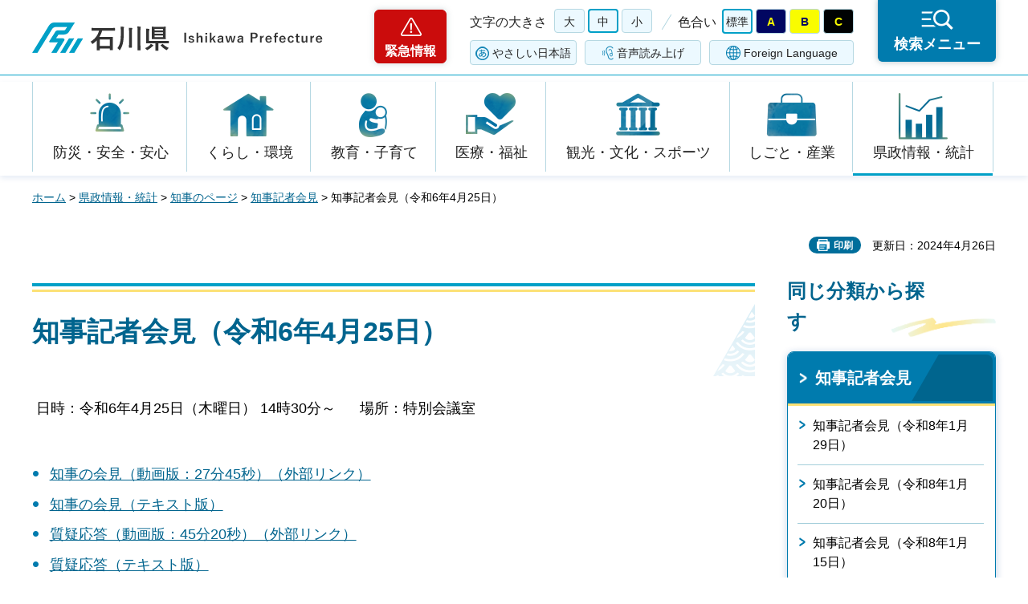

--- FILE ---
content_type: text/html
request_url: https://www.pref.ishikawa.lg.jp/chiji/kisya/r6_4_25.html
body_size: 36159
content:
<?xml version="1.0" encoding="utf-8"?>
<!DOCTYPE html PUBLIC "-//W3C//DTD XHTML 1.0 Strict//EN" "http://www.w3.org/TR/xhtml1/DTD/xhtml1-strict.dtd">
<html xmlns="http://www.w3.org/1999/xhtml" lang="ja" xml:lang="ja">
<head>
<meta http-equiv="Content-Type" content="text/html; charset=utf-8" />
<meta http-equiv="Content-Style-Type" content="text/css" />
<meta http-equiv="Content-Script-Type" content="text/javascript" />
<meta http-equiv="Pragma" content="no-cache" />
<meta http-equiv="Cache-Control" content="no-cache" />

<title>知事記者会見（令和6年4月25日） | 石川県</title>

<meta name="author" content="石川県" />
<meta name="viewport" content="width=device-width, maximum-scale=3.0" />
<meta name="format-detection" content="telephone=no" />
<meta property="og:title" content="知事記者会見（令和6年4月25日）" />
<meta property="og:type" content="article" />
<meta property="og:description" content="" />
<meta property="og:url" content="https://www.pref.ishikawa.lg.jp/chiji/kisya/r6_4_25.html" />
<meta property="og:image" content="https://www.pref.ishikawa.lg.jp/shared/site_rn/images/sns/logo.png" />
<meta property="og:site_name" content="石川県" />
<meta property="og:locale" content="ja_jp" />
<link href="/shared/site_rn/style/default.css" rel="stylesheet" type="text/css" media="all" />
<link href="/shared/site_rn/style/layout.css" rel="stylesheet" type="text/css" media="all" />
<link href="/shared/templates/free_rn/style/edit.css" rel="stylesheet" type="text/css" media="all" />
<link href="/shared/site_rn/style/smartphone.css" rel="stylesheet" media="only screen and (max-width : 640px)" type="text/css" class="mc_css" />
<link href="/shared/templates/free_rn/style/edit_sp.css" rel="stylesheet" media="only screen and (max-width : 640px)" type="text/css" class="mc_css" />
<link href="/shared/site_rn/images/favicon/favicon.ico" rel="shortcut icon" type="image/vnd.microsoft.icon" />
<link href="/shared/site_rn/images/favicon/apple-touch-icon-precomposed.png" rel="apple-touch-icon-precomposed" />
<script type="text/javascript" src="/shared/site_rn/js/jquery.js"></script>
<script type="text/javascript" src="/shared/site_rn/js/setting.js"></script>
<script type="text/javascript" src="/shared/site_rn/js/page_print.js"></script>
<script type="text/javascript" src="/shared/site_rn/js/readspeaker.js"></script>
<script type="text/javascript" src="/shared/system/js/furigana/ysruby.js"></script>
<script type="text/javascript" src="/shared/js/ga.js"></script>




</head>
<body class="format_free no_javascript">
<script type="text/javascript" src="/shared/site_rn/js/init.js"></script>
<div id="tmp_wrapper">
<noscript>
<p>このサイトではJavaScriptを使用したコンテンツ・機能を提供しています。JavaScriptを有効にするとご利用いただけます。</p>
</noscript>
<p><a href="#tmp_honbun" class="skip">本文へスキップします。</a></p>

<div id="tmp_header">
<div id="tmp_header_main">
<div class="container">
<div id="tmp_hlogo">
<p><a href="/index.html"><span>石川県</span></a></p>
</div>
<div id="tmp_means">
<div class="means_inner">
<div class="setting_wrap">
<div class="setting_inner">
<div class="setting_left">
<div class="emergency_area"><a href="/kinkyu/kanri.html">緊急情報</a></div>
</div>
<div class="setting_main">
<div class="setting_cnt">
<div class="browsing_support"><a href="javascript:void(0)">閲覧支援</a></div>
<div class="setting_front">
<div id="tmp_fsize" class="setting_fontsize changestyle_area">
<p class="fontsize_ttl">文字の大きさ</p>
<ul class="list_fontsize">
	<li><a href="javascript:void(0);" id="tmp_fsize_big2" class="changestyle">大</a></li>
	<li><a href="javascript:void(0);" id="tmp_fsize_default" class="changestyle">中</a></li>
	<li><a href="javascript:void(0);" id="tmp_fsize_small" class="changestyle">小</a></li>
</ul>
</div>
<div id="tmp_color" class="setting_color changestyle_area">
<p class="color_ttl">色合い</p>
<ul class="list_color">
	<li><a href="javascript:void(0);" id="tmp_color_default" title="標準" class="changestyle">標準</a></li>
	<li><a href="javascript:void(0);" id="tmp_color_blue" title="青地に黄色" class="changestyle">A</a></li>
	<li><a href="javascript:void(0);" id="tmp_color_yellow" title="黄色地に黒" class="changestyle">B</a></li>
	<li><a href="javascript:void(0);" id="tmp_color_black" title="黒地に黄色" class="changestyle">C</a></li>
</ul>
</div>
</div>
<div class="setting_bellow">
<ul class="setting_option">
	<li class="link_furigana"><a data-contents="tmp_contents" data-target="tmp_contents" href="javascript:void(0);" id="furigana">ふりがな</a></li>
	<li class="link_read_aloud">
	<div id="readspeaker_button1" class="rs_skip"><a accesskey="L" href="https://app-eas.readspeaker.com/cgi-bin/rsent?customerid=13615&amp;lang=ja_jp&amp;readid=tmp_contents&amp;url=" onclick="readpage(this.href, 'tmp_readspeaker'); return false;" rel="nofollow" class="rs_href">音声読み上げ</a></div>
	</li>
	<li class="link_language"><a href="/foreign/index.html" lang="en" xml:lang="en">Foreign Language</a></li>
</ul>
</div>
</div>
</div>
</div>
<div class="search_menu"><a href="javascript:void(0)"><span>検索メニュー</span></a></div>
</div>
</div>
</div>
</div>
</div>
<div id="tmp_emergency">
<div class="emergency_wrap">
<div class="container">
<div class="emergency_head">
<p class="emergency_ttl">緊急情報</p>
<p class="close_btn"><a href="javascript:void(0);"><span>閉じる</span></a></p>
</div>
<div class="emergency_cnt">
<p class="no_emergency">現在、情報はありません。</p>
</div>
</div>
</div>
</div>
<div id="tmp_sma_menu">
<div id="tmp_support" class="wrap_sma_sch">
<div class="support_wrap">
<div class="container">
<div class="support_cnt">&nbsp;</div>
</div>
<p class="close_btn"><a href="javascript:void(0);"><span>閉じる</span></a></p>
</div>
</div>
<div id="tmp_sma_rmenu" class="wrap_sma_sch">
<div class="search_menu_wrap">
<div class="container">
<div class="search_genre">
<div class="search_icon">
<div class="box_title">
<p>ジャンルから探す</p>
</div>
<div class="search_icon_cnt">
<ul class="box_icon_list">
	<li><a href="/kurashi/anzen/index.html" class="box_icon_item"><span class="box_icon_img"><img alt="" height="60" src="/shared/site_rn/images/icon/genre_icon1.png" width="64" /> </span> <span class="box_icon_txt">防災・安全・安心</span> </a></li>
	<li><a href="/kurashi/index.html" class="box_icon_item"><span class="box_icon_img"><img alt="" height="60" src="/shared/site_rn/images/icon/genre_icon2.png" width="64" /> </span> <span class="box_icon_txt">くらし・環境</span> </a></li>
	<li><a href="/kyoikukosodate/index.html" class="box_icon_item"><span class="box_icon_img"><img alt="" height="60" src="/shared/site_rn/images/icon/genre_icon3.png" width="64" /> </span> <span class="box_icon_txt">教育・子育て</span> </a></li>
	<li><a href="/iryo_fukushi/index.html" class="box_icon_item"><span class="box_icon_img"><img alt="" height="60" src="/shared/site_rn/images/icon/genre_icon4.png" width="64" /> </span> <span class="box_icon_txt">医療・福祉</span> </a></li>
	<li><a href="/kanko_koryu/index.html" class="box_icon_item"><span class="box_icon_img"><img alt="" height="60" src="/shared/site_rn/images/icon/genre_icon5.png" width="64" /> </span> <span class="box_icon_txt">観光・文化・<br />
	スポーツ</span> </a></li>
	<li><a href="/shigoto/index.html" class="box_icon_item"><span class="box_icon_img"><img alt="" height="60" src="/shared/site_rn/images/icon/genre_icon6.png" width="64" /> </span> <span class="box_icon_txt">しごと・産業</span> </a></li>
	<li><a href="/kensei/index.html" class="box_icon_item"><span class="box_icon_img"><img alt="" height="60" src="/shared/site_rn/images/icon/genre_icon7.png" width="64" /> </span> <span class="box_icon_txt">県政情報・統計</span> </a></li>
</ul>
</div>
</div>
</div>
<div class="search_cnt">
<div class="search_lft">
<div class="search_form">
<div class="box_title">
<p><label for="tmp_snavi_query">キーワードから探す</label></p>
</div>
<div class="form_cnt">
<form action="/search/result.html">
<div class="snavi_box">
<p class="snavi_input"><input id="tmp_snavi_query" name="q" size="31" type="text" /></p>
<p class="snavi_btn"><input id="tmp_snavi_btn" name="sa" type="submit" value="検索" /></p>
<p id="tmp_snavi_hidden"><input name="cx" type="hidden" value="013090918390897489992:xcsb1hsaoy4" /> <input name="ie" type="hidden" value="UTF-8" /> <input name="cof" type="hidden" value="FORID:9" /></p>
</div>
</form>
</div>
<div class="question_link">
<p><a href="/about_site/tsukaikata/index.html">検索の方法</a></p>
</div>
</div>
<div class="search_tag">
<div class="box_title">
<p>よく利用されるページ</p>
</div>
<div class="tag_list">
<ul>
	<li>&nbsp;</li>
</ul>
</div>
</div>
</div>
<div class="search_rgt">
<div class="search_purpose">
<div class="search_purpose_ttl">
<p>目的から探す</p>
</div>
<div class="search_purpose_cnt">
<ul>
	<li class="purpose_list1"><a href="/kurashi/anzen/index.html"><span class="purpose_img"><img alt="" height="100" src="/shared/site_rn/images/icon/purpose_icon01.png" width="102" /></span><span class="purpose_txt">安全・安心</span></a></li>
	<li class="purpose_list2"><a href="/shinsei/index.html"><span class="purpose_img"><img alt="" height="100" src="/shared/site_rn/images/icon/purpose_icon02.png" width="102" /></span><span class="purpose_txt">申請・手続き</span></a></li>
	<li class="purpose_list3"><a href="/kensei/soshiki/kenshokuin/index.html"><span class="purpose_img"><img alt="" height="100" src="/shared/site_rn/images/icon/purpose_icon03.png" width="102" /></span><span class="purpose_txt">採用情報</span></a></li>
	<li class="purpose_list4"><a href="https://bfmap-ishikawa.jp/"><span class="purpose_img"><img alt="" height="100" src="/shared/site_rn/images/icon/purpose_icon04.png" width="102" /></span><span class="purpose_txt">バリアフリー<br />
	マップ</span></a></li>
	<li class="purpose_list5"><a href="/sodammadoguchi/index.html"><span class="purpose_img"><img alt="" height="100" src="/shared/site_rn/images/icon/purpose_icon05.png" width="102" /></span><span class="purpose_txt">相談窓口</span></a></li>
	<li class="purpose_list6"><a href="/kurashi/seikatsu/kenzei/index.html"><span class="purpose_img"><img alt="" height="100" src="/shared/site_rn/images/icon/purpose_icon06.png" width="102" /></span><span class="purpose_txt">県税</span></a></li>
	<li class="purpose_list7"><a href="/shisetsu/index.html"><span class="purpose_img"><img alt="" height="100" src="/shared/site_rn/images/icon/purpose_icon07.png" width="102" /></span><span class="purpose_txt">施設案内</span></a></li>
	<li class="purpose_list8"><a href="/shichoson.html"><span class="purpose_img"><img alt="" height="100" src="/shared/site_rn/images/icon/purpose_icon08.png" width="102" /></span><span class="purpose_txt">石川県内市町</span></a></li>
</ul>
</div>
</div>
</div>
</div>
<div class="featured_group">
<div class="featured_left">
<div class="search_cate">
<ul class="search_col2">
	<li><a href="/index.html#anc_topic" class="btn_more_icon btn_bars"><span>注目情報</span></a></li>
	<li><a href="/shinchaku/index.html" class="btn_more_icon btn_bars"><span>新着情報</span></a></li>
</ul>
</div>
</div>
<div class="featured_right">
<div class="search_cate">
<ul class="search_col3">
	<li><a href="/cgi-bin/event_cal_multi/calendar.cgi" class="btn_more_icon btn_event"><span>イベント情報</span></a></li>
	<li><a href="/kensei/soshiki/soshiki/renrakusaki/index.html" class="btn_more_icon btn_organization"><span>組織から探す</span></a></li>
	<li><a href="/jigyosha.html" class="btn_more_icon btn_businesses"><span>事業者向け情報</span></a></li>
</ul>
</div>
</div>
</div>
</div>
<p class="close_btn"><a href="javascript:void(0);"><span>閉じる</span></a></p>
</div>
</div>
</div>
</div>
<div id="tmp_gnavi">
<div class="container">
<div class="gnavi">
<ul>
	<li class="glist1"><a href="/kurashi/anzen/index.html">防災・安全・安心</a></li>
	<li class="glist2"><a href="/kurashi/index.html">くらし・環境</a></li>
	<li class="glist3"><a href="/kyoikukosodate/index.html">教育・子育て</a></li>
	<li class="glist4"><a href="/iryo_fukushi/index.html">医療・福祉</a></li>
	<li class="glist5"><a href="/kanko_koryu/index.html">観光・文化・スポーツ</a></li>
	<li class="glist6"><a href="/shigoto/index.html">しごと・産業</a></li>
	<li class="glist7"><a href="/kensei/index.html">県政情報・統計</a></li>
</ul>
</div>
</div>
</div>

<div id="tmp_wrap_main" class="column_rnavi">
<div class="container">
<div id="tmp_pankuzu">
<p><a href="/index.html">ホーム</a> &gt; <a href="/kensei/index.html">県政情報・統計</a> &gt; <a href="/chiji/index.html">知事のページ</a> &gt; <a href="/chiji/kisya.html">知事記者会見</a> &gt; 知事記者会見（令和6年4月25日）</p>
</div>
<div id="tmp_wrap_social_plugins">

<p id="tmp_printing">印刷</p>
<p id="tmp_update">更新日：2024年4月26日</p>

</div>
<div id="tmp_main">
<div class="wrap_col_main">
<div class="col_main">
<p id="tmp_honbun" class="skip">ここから本文です。</p>
<div id="tmp_readspeaker" class="rs_preserve rs_skip rs_splitbutton rs_addtools rs_exp"></div>
<div id="tmp_contents">


<h1>知事記者会見（令和6年4月25日）</h1>
<p class="left">&nbsp;日時：令和6年4月25日（木曜日） 14時30分～&nbsp;&nbsp;&nbsp;&nbsp;&nbsp; 場所：特別会議室</p>
<p class="left">&nbsp;&nbsp;</p>
<ul>
	<li><a href="https://www.youtube.com/watch?v=oNZ3k-tRTKc">知事の会見（動画版：27分45秒）（外部リンク）</a></li>
	<li><a href="/chiji/kisya/r6_4_25/1.html">知事の会見（テキスト版）</a></li>
	<li><a href="https://youtu.be/U_3i4eL2Rjc">質疑応答（動画版：45分20秒）（外部リンク）</a></li>
	<li><a href="/chiji/kisya/r6_4_25/2.html">質疑応答（テキスト版）</a></li>
	<li><a href="/chiji/kisya/documents/0425_kisyakaikensiryou.pdf" class="icon_pdf">会見資料（PDF：1,474KB）</a></li>
</ul>


</div>

<div id="tmp_inquiry">
<div id="tmp_inquiry_ttl">
<p>お問い合わせ</p>
</div>
<div id="tmp_inquiry_cnt">
<form method="post" action="https://www.pref.ishikawa.lg.jp/cgi-bin/faq/form.cgi">
<div class="inquiry_parts">
<p>所属課：<a href="/kouhou/index.html">知事室戦略広報課　</a></p>
<p>石川県金沢市鞍月1丁目1番地</p>
<p class="inquiry_tel">電話番号：076-225-1362</p>
<p class="inquiry_fax">ファクス番号：076-225-1363</p>
<p class="inquiry_btn"><input type="submit" value="お問い合わせフォーム" /></p>
</div>
<p>
<input type="hidden" name="code" value="026003001" />
<input type="hidden" name="dept" value="8342:4026:4192:3943:4358:3943:3943:8093:5271:9255:9421:8342:8425:3777:8674:9504:8591:8674:8840:8010:9836:8010:3777:8923:8508:3777:8757:9255" />
<input type="hidden" name="page" value="/chiji/kisya/r6_4_25.html" />
<input type="hidden" name="ENQ_RETURN_MAIL_SEND_FLG" value="0" />
<input type="hidden" name="publish_ssl_flg" value="1" />
</p>
</form>
</div>
</div>

<div id="tmp_feedback">
<div id="tmp_feedback_ttl">
<p>より良いウェブサイトにするためにみなさまのご意見をお聞かせください</p>
</div>
<div id="tmp_feedback_cnt">
<form action="/cgi-bin/feedback/feedback.cgi" id="feedback" method="post">
<p><input name="page_id" type="hidden" value="67768" /> <input name="page_title" type="hidden" value="知事記者会見（令和6年4月25日）" /> <input name="page_url" type="hidden" value="https://www.pref.ishikawa.lg.jp/chiji/kisya/r6_4_25.html" /> <input name="item_cnt" type="hidden" value="2" /></p>
<fieldset><legend>このページの情報はお役に立ちましたか？</legend>
<p><input id="que1_1" name="item_1" type="radio" value="役に立った" /><label for="que1_1">1：役に立った</label></p>
<p><input id="que1_2" name="item_1" type="radio" value="ふつう" /><label for="que1_2">2：ふつう</label></p>
<p><input id="que1_3" name="item_1" type="radio" value="役に立たなかった" /><label for="que1_3">3：役に立たなかった</label></p>
<p><input name="label_1" type="hidden" value="質問：このページの情報はお役に立ちましたか？" /> <input name="nes_1" type="hidden" value="1" /><input name="img_1" type="hidden" /> <input name="img_alt_1" type="hidden" /><input name="mail_1" type="hidden" value="0" /></p>
</fieldset>
<fieldset><legend>このページの情報は見つけやすかったですか？ </legend>
<p><input id="que2_1" name="item_2" type="radio" value="見つけやすかった" /><label for="que2_1">1：見つけやすかった</label></p>
<p><input id="que2_2" name="item_2" type="radio" value="ふつう" /><label for="que2_2">2：ふつう</label></p>
<p><input id="que2_3" name="item_2" type="radio" value="見つけにくかった" /><label for="que2_3">3：見つけにくかった</label></p>
<p><input name="label_2" type="hidden" value="質問：このページの情報は見つけやすかったですか？" /> <input name="nes_2" type="hidden" value="1" /><input name="img_2" type="hidden" /> <input name="img_alt_2" type="hidden" /><input name="mail_2" type="hidden" value="0" /></p>
</fieldset>
<p class="submit"><input type="submit" value="送信" /></p>
</form>
</div>
</div>

</div>
</div>
<div class="wrap_col_rgt_navi">
<div class="col_rgt_navi">
<div class="rnavi_func">

<div class="rnavi_func_heading">
<p>同じ分類から探す</p>
</div>
<div class="rnavi_func_cnt">
<div class="rnavi_func_ttl">
<p><a href="/chiji/kisya.html">知事記者会見</a></p>
</div>
<div id="tmp_lnavi_cnt">
<div class="rnavi_func_links">
<ul>
<li><a href="/chiji/kisya/r8_1_29/r8_1_29.html">知事記者会見（令和8年1月29日）</a></li>
<li><a href="/chiji/kisya/r8_1_20/r8_1_20.html">知事記者会見（令和8年1月20日）</a></li>
<li><a href="/chiji/kisya/r8_1_15/r8_1_15.html">知事記者会見（令和8年1月15日）</a></li>
<li><a href="/chiji/kisya/r8_1_5/r8_1_5.html">知事年頭記者会見（令和8年1月5日）</a></li>
<li><a href="/chiji/kisya/r7_12_25/r7_12_25.html">知事記者会見（令和7年12月25日）</a></li>
<li><a href="/chiji/kisya/r7_12_9/r7_12_9.html">知事記者会見（令和7年12月9日）</a></li>
<li><a href="/chiji/kisya/r7_11_25/r7_11_25.html">知事記者会見（令和7年11月25日）</a></li>
<li><a href="/chiji/kisya/r7_11_20/r7_11_20.html">知事記者会見（令和7年11月20日）</a></li>
<li><a href="/chiji/kisya/r7_11_14/r7_11_14.html">知事記者会見（令和7年11月14日）</a></li>
<li><a href="/chiji/kisya/r7_11_7/r7_11_7.html">知事記者会見（令和7年11月7日）</a></li>
<li><a href="/chiji/kisya/r7_10_29/r7_10_29.html">知事記者会見（令和7年10月29日）</a></li>
<li><a href="/chiji/kisya/r7_10_23/r7_10_23.html">知事記者会見（令和7年10月23日）</a></li>
<li><a href="/chiji/kisya/r7_10_16/r7_10_16.html">知事記者会見（令和7年10月16日）</a></li>
<li><a href="/chiji/kisya/r7_10_10/r7_10_10.html">知事記者会見（令和7年10月10日）</a></li>
<li><a href="/chiji/kisya/r7_10_2/r7_10_2.html">知事記者会見（令和7年10月2日）</a></li>
<li><a href="/chiji/kisya/r7_9_1/r7_9_1.html">知事記者会見（令和7年9月1日）</a></li>
<li><a href="/chiji/kisya/r7_8_28/r7_8_28.html">知事記者会見（令和7年8月28日）</a></li>
<li><a href="/chiji/kisya/r7_8_21/r7_8_21.html">知事記者会見（令和7年8月21日）</a></li>
<li><a href="/chiji/kisya/r7_8_8/r7_8_8.html">知事記者会見（令和7年8月8日）</a></li>
<li><a href="/chiji/kisya/r7_7_31/r7_7_31.html">知事記者会見（令和7年7月31日）</a></li>
<li><a href="/chiji/kisya/r7_7_17/r7_7_17.html">知事記者会見（令和7年7月17日）</a></li>
<li><a href="/chiji/kisya/r7_7_10/r7_7_10.html">知事記者会見（令和7年7月10日）</a></li>
<li><a href="/chiji/kisya/r7_6_3/r7_6_3.html">知事記者会見（令和7年6月3日）</a></li>
<li><a href="/chiji/kisya/r7_5_29/r7_5_29.html">知事記者会見（令和7年5月29日）</a></li>
<li><a href="/chiji/kisya/r7_5_22/r7_5_22.html">知事記者会見（令和7年5月22日）</a></li>
<li><a href="/chiji/kisya/r7_5_15/r7_5_15.html">知事記者会見（令和7年5月15日）</a></li>
<li><a href="/chiji/kisya/r7_5_8/r7_5_8.html">知事記者会見（令和7年5月8日）</a></li>
<li><a href="/chiji/kisya/r7_4_24/r7_4_24.html">知事記者会見（令和7年4月24日）</a></li>
<li><a href="/chiji/kisya/r7_4_17/r7_4_17.html">知事記者会見（令和7年4月17日）</a></li>
<li><a href="/chiji/kisya/r7_4_11/r7_4_11.html">知事記者会見（令和7年4月11日）</a></li>
<li><a href="/chiji/kisya/r7_4_3/r7_4_3.html">知事記者会見（令和7年4月3日）</a></li>
<li><a href="/chiji/kisya/r7_3_28/r7_3_27.html">知事記者会見（令和7年3月28日）</a></li>
<li><a href="/chiji/kisya/r7_2_13/r7_2_13.html">知事記者会見（令和7年2月13日）</a></li>
<li><a href="/chiji/kisya/r7_3_3.html">知事記者会見（令和7年3月3日）</a></li>
<li><a href="/chiji/kisya/r7_2_18.html">知事記者会見（令和7年2月18日）</a></li>
<li><a href="/chiji/kisya/r7_2_14.html">知事記者会見（令和7年2月14日）</a></li>
<li><a href="/chiji/kisya/r7_2_6.html">知事記者会見（令和7年2月6日）</a></li>
<li><a href="/chiji/kisya/r7_1_31/r7_1_31.html">知事記者会見（令和7年1月31日）</a></li>
<li><a href="/chiji/kisya/r7_1_23/r7_1_23.html">知事記者会見（令和7年1月23日）</a></li>
<li><a href="/chiji/kisya/r7_1_16/r7_1_16.html">知事記者会見（令和7年1月16日）</a></li>
<li><a href="/chiji/kisya/r7_01_06/070106.html">知事年頭記者会見（令和7年1月6日）</a></li>
<li><a href="/chiji/kisya/r6_12_26/r6_12_26.html">知事記者会見（令和6年12月26日）</a></li>
<li><a href="/chiji/kisya/r6_11_27/r6_11_27.html">令和6年度知事記者会見：令和6年度12月補正予算記者会見</a></li>
<li><a href="/chiji/kisya/r6_11_21/r6_11_21.html">知事記者会見（令和6年11月21日）</a></li>
<li><a href="/chiji/kisya/r6_11_15/r6_11_15.html">知事記者会見（令和6年11月15日）</a></li>
<li><a href="/chiji/kisya/r6_11_7/r6_11_7.html">知事記者会見（令和6年11月7日）</a></li>
<li><a href="/chiji/kisya/r6_11_1.html">知事記者会見（令和6年11月1日）</a></li>
<li><a href="/chiji/kisya/r6_10_18/r6_10_18.html">知事記者会見（令和6年10月18日）</a></li>
<li><a href="/chiji/kisya/r6_10_9/r6_10_9.html">知事記者会見（令和6年10月9日）</a></li>
<li><a href="/chiji/kisya/r6_10_1/r6_10_1.html">知事記者会見（令和6年10月1日）</a></li>
<li><a href="/chiji/kisya/r6_9_3/r6_9_3.html">令和6年度知事記者会見：令和6年度9月補正予算記者会見</a></li>
<li><a href="/chiji/kisya/r6_8_26/r6_8_26.html">知事記者会見（令和6年8月26日）</a></li>
<li><a href="/chiji/kisya/r6_8_28/r6_8_28.html">知事記者会見（令和6年8月28日）</a></li>
<li><a href="/chiji/kisya/r6_8_21/r6_8_21.html">知事記者会見（令和6年8月21日）</a></li>
<li><a href="/chiji/kisya/r6_8_08/r6_8_8.html">知事記者会見（令和6年8月8日）</a></li>
<li><a href="/chiji/kisya/r6_7_30/r6_7_30.html">知事記者会見（令和6年7月30日）</a></li>
<li><a href="/chiji/kisya/r6_7_24/r6_7_24.html">知事記者会見（令和6年7月24日）</a></li>
<li><a href="/chiji/kisya/r6_7_18/r6_7_18.html">知事記者会見（令和6年7月18日）</a></li>
<li><a href="/chiji/kisya/r6_7_10/r6_07_10.html">知事記者会見（令和6年7月10日）</a></li>
<li><a href="/chiji/kisya/r6_7_3/r6_7_3.html">知事記者会見（令和6年7月3日）</a></li>
<li><a href="/chiji/kisya/r6_6_27/r6_6_27.html">知事記者会見（令和6年6月27日）</a></li>
<li><a href="/chiji/kisya/r6_6_5/r6_6_5.html">令和6年度6月補正予算（追加提案）記者発表</a></li>
<li><a href="/chiji/kisya/r6_5_21/r5_5_21.html">令和6年度知事記者会見：令和6年度6月補正予算記者会見</a></li>
<li><a href="/chiji/kisya/r6_5_16/r6_5_16.html">知事記者会見（令和6年5月16日）</a></li>
<li><a href="/chiji/kisya/r6_5_8/r6_5_8.html">知事記者会見（令和6年5月8日）</a></li>
<li><a href="/chiji/kisya/r6_4_25.html">知事記者会見（令和6年4月25日）</a></li>
<li><a href="/chiji/kisya/r6_4_18/r6_4_18.html">知事記者会見（令和6年4月18日）</a></li>
<li><a href="/chiji/kisya/r6_4_11/r6_4_11.html">知事記者会見（令和6年4月11日）</a></li>
<li><a href="/chiji/kisya/r6_4_1/r6_4_1.html">知事記者会見（令和6年4月1日）</a></li>
<li><a href="/chiji/kisya/r5_10_19.html">知事記者会見（令和5年10月19日）</a></li>
<li><a href="/chiji/kisya/r6_3_18.html">知事記者会見（令和6年3月18日）</a></li>
<li><a href="/chiji/kisya/r6_3_7.html">令和5年度知事記者会見：令和5年度第3次3月補正予算記者会見</a></li>
<li><a href="/chiji/kisya/r6_3_1_1.html">知事記者会見（令和6年3月1日）</a></li>
<li><a href="/chiji/kisya/r6_2_27.html">令和5年度知事記者会見：令和5年度第2次3月補正予算記者会見</a></li>
<li><a href="/chiji/kisya/r6_2_26.html">知事記者会見（令和6年2月26日）</a></li>
<li><a href="/chiji/kisya/r6_2_19.html">知事記者会見（令和6年2月19日）</a></li>
<li><a href="/chiji/kisya/r6_2_21.html">知事記者会見（令和6年2月21日）</a></li>
<li><a href="/chiji/kisya/r6_2_15.html">令和5年度知事記者会見：令和6年度当初予算記者会見</a></li>
<li><a href="/chiji/kisya/r6_2_14.html">知事記者会見（令和6年2月14日）</a></li>
<li><a href="/chiji/kisya/r6_2_6.html">知事記者会見（令和6年2月6日）</a></li>
<li><a href="/chiji/kisya/r6_2_5.html">知事記者会見（令和6年2月5日）</a></li>
<li><a href="/chiji/kisya/r6_2_1.html">知事記者会見（令和6年2月1日）</a></li>
<li><a href="/chiji/kisya/r6_1_29.html">知事記者会見（令和6年1月29日）</a></li>
<li><a href="/chiji/kisya/r6_1_27.html">知事記者会見（令和6年1月27日）</a></li>
<li><a href="/chiji/kisya/r6_1_25.html">知事記者会見（令和6年1月25日）</a></li>
<li><a href="/chiji/kisya/r6_1_23.html">知事記者会見（令和6年1月23日）</a></li>
<li><a href="/chiji/kisya/r6_1_22.html">知事記者会見（令和6年1月22日）</a></li>
<li><a href="/chiji/kisya/r6_1_12.html">知事記者会見（令和6年1月12日）</a></li>
<li><a href="/chiji/kisya/r6_1_19.html">知事記者会見（令和6年1月19日）</a></li>
<li><a href="/chiji/kisya/r6_1_17.html">知事記者会見（令和6年1月17日）</a></li>
<li><a href="/chiji/kisya/r6_1_15.html">知事記者会見（令和6年1月15日）</a></li>
<li><a href="/chiji/kisya/r6_1_13.html">知事記者会見（令和6年1月13日）</a></li>
<li><a href="/chiji/kisya/r6_1_10.html">知事記者会見（令和6年1月10日）</a></li>
<li><a href="/chiji/kisya/r5_12_27.html">知事記者会見（令和5年12月27日）</a></li>
<li><a href="/chiji/kisya/r5_11_22.html">令和5年度知事記者会見：令和5年度12月補正予算記者会見</a></li>
<li><a href="/chiji/kisya/r5_11_16.html">知事記者会見（令和5年11月16日）</a></li>
<li><a href="/chiji/kisya/r5_11_10.html">知事記者会見（令和5年11月10日）</a></li>
<li><a href="/chiji/kisya/r5_11_1.html">知事記者会見（令和5年11月1日）</a></li>
<li><a href="/chiji/kisya/r5_10_26.html">知事記者会見（令和5年10月26日）</a></li>
<li><a href="/chiji/kisya/r5_10_11.html">知事記者会見（令和5年10月11日）</a></li>
<li><a href="/chiji/kisya/r5_10_5.html">知事記者会見（令和5年10月5日）</a></li>
<li><a href="/chiji/kisya/r5_9_29.html">知事記者会見（令和5年9月29日）</a></li>
<li><a href="/chiji/kisya/r5_9_5.html">令和5年度知事記者会見：令和5年度9月補正予算記者会見</a></li>
<li><a href="/chiji/kisya/r_8_30.html">知事記者会見（令和5年8月30日）</a></li>
<li><a href="/chiji/kisya/r5_8_22.html">知事記者会見（令和5年8月22日）</a></li>
<li><a href="/chiji/kisya/r5_7_28.html">知事記者会見（令和5年7月28日）</a></li>
<li><a href="/chiji/kisya/r5_8_10.html">知事記者会見（令和5年8月10日）</a></li>
<li><a href="/chiji/kisya/r5_7_21.html">知事記者会見（令和5年7月21日）</a></li>
<li><a href="/chiji/kisya/r5_7_12.html">知事記者会見（令和5年7月12日）</a></li>
<li><a href="/chiji/kisya/r5_6_30/1.html">知事記者会見（令和5年6月30日）</a></li>
<li><a href="/chiji/kisya/r5_6_7/1.html">令和5年度知事記者会見：令和5年度6月補正予算記者会見</a></li>
<li><a href="/chiji/kisya/r4_5_26.html">知事記者会見（令和5年5月26日）</a></li>
<li><a href="/chiji/kisya/1.html">知事記者会見（令和5年5月18日）</a></li>
<li><a href="/chiji/kisya/r5_5_9/1.html">知事記者会見（令和5年5月9日）</a></li>
<li><a href="/chiji/kisya/r5_4_27/1.html">知事記者会見（令和5年4月27日）</a></li>
<li><a href="/chiji/kisya/r5_4_14/1.html">知事記者会見（令和5年4月14日）</a></li>
<li><a href="/chiji/kisya/r5_4_4/1.html">知事記者会見（令和5年4月4日）</a></li>
<li><a href="/chiji/kisya/r5_2_27/1.html">令和4年度知事記者会見：令和4年度第2次3月補正予算記者会見</a></li>
<li><a href="/chiji/kisya/r5_2_20/1.html">令和4年度知事記者会見：知事定例記者会見</a></li>
<li><a href="/chiji/kisya/r5_2_15/1.html">令和4年度知事記者会見：令和5年度当初予算記者会見</a></li>
<li><a href="/chiji/kisya/r4_9_1/1/kaiken.html">令和4年度知事記者会見：令和4年度9月補正予算記者会見</a></li>
<li><a href="/chiji/kisya/r4_5_20.html">令和4年度知事記者会見：令和4年度6月補正予算記者会見</a></li>
<li><a href="/chiji/kisya/r4_11_24/1.html">令和4年度知事記者会見：令和4年度12月補正予算記者会見</a></li>
<li><a href="/chiji/kisya/r5_1_27/1.html">令和4年度知事記者会見：知事定例記者会見</a></li>
<li><a href="/chiji/kisya/r5_1_4/1.html">令和4年度知事記者会見：年頭記者会見</a></li>
<li><a href="/chiji/kisya/r4_12_23/1/1.html">令和4年度知事記者会見：知事定例記者会見</a></li>
<li><a href="/chiji/kisya/r4_11_22/1.html">令和4年度知事記者会見：知事定例記者会見</a></li>
<li><a href="/chiji/kisya/r4_10_25/1.html">令和4年度知事記者会見：知事定例記者会見</a></li>
<li><a href="/chiji/kisya/r4_9_30/1.html">令和4年度知事記者会見：知事定例記者会見</a></li>
<li><a href="/chiji/kisya/r4_8_26/1.html">令和4年度知事記者会見：知事定例記者会見</a></li>
<li><a href="/chiji/kisya/r4_7_26/1.html">令和4年度知事記者会見：知事定例記者会見</a></li>
<li><a href="/chiji/kisya/r4_6_24/1.html">令和4年度知事記者会見：知事定例記者会見</a></li>
<li><a href="/chiji/kisya/r4_5_25/1.html">令和4年度知事記者会見：知事定例記者会見</a></li>
<li><a href="/chiji/kisya/r4_4_28/1.html">令和4年度知事記者会見：知事定例記者会見</a></li>
<li><a href="/chiji/kisya/r4_4_7/1.html">令和4年度知事記者会見：知事記者会見</a></li>
<li><a href="/chiji/kisya/tanimototijitainin.html">令和3年度知事記者会見：谷本知事退任記者会見</a></li>
<li><a href="/chiji/kisya/r2/index.html">知事記者会見：新型コロナウイルス感染症について</a></li>
<li><a href="/chiji/kisya/hoseikaiken.html">令和3年度知事記者会見：令和3年度第2次2月補正予算について</a></li>
<li><a href="/chiji/kisya/r4_1_26.html">令和3年度知事記者会見：令和4年度当初予算について</a></li>
<li><a href="/chiji/kisya/r4_1_4.html">令和3年度知事記者会見：令和4年年頭知事記者会見</a></li>
<li><a href="/chiji/kisya/r3_11_19.html">令和3年度知事記者会見：令和3年度12月補正予算について</a></li>
<li><a href="/chiji/kisya/r3_9_2.html">令和3年度知事記者会見：令和3年度9月補正予算について</a></li>
<li><a href="/chiji/kisya/r3_6_2.html">令和3年度知事記者会見：令和3年度6月補正予算について</a></li>
<li><a href="/chiji/kisya/h25_9_4/13.html">知事記者会見（平成25年度9月補正予算） - 平成25年9月4日 - 2 文化振興条例の制定に向けた県民意識調査</a></li>
<li><a href="/kensei/koho/internet/chiji/fy2011/9hosei/index.html">平成23年度9月補正予算記者会見</a></li>
<li><a href="/kensei/koho/internet/chiji/fy2011/06hosei/index.html">平成23年度6月補正予算記者会見</a></li>
<li><a href="/kensei/koho/internet/chiji/fy2010/03hosei.html">平成22年度第2次3月補正予算記者会見</a></li>
<li><a href="/chiji/kisya/h17_2_17/01.html">記者会見の要旨 - 平成17年2月17日 - 本県を取り巻く財政環境</a></li>
</ul>
</div>
<div class="rnavi_btn_more">
<p><a href="javascript:void(0)">もっと見る</a></p>
</div>
</div>
</div>


<div id="tmp_rnavi_btn">
<ul>
	<li class="rnavi_event"><a href="/cgi-bin/event_cal_multi/calendar.cgi">イベントカレンダー</a></li>
	<li class="rnavi_shisetsu"><a href="/shisetsu/index.html">施設案内</a></li>
	<li class="rnavi_kense"><a href="/kensei/koho/kocho/kemminnokoe/index.html">県民の声<br />
	（ご意見・ご提言）</a></li>
</ul>
</div>

</div>
</div>
</div>
</div>
</div>

<div id="tmp_footer">
<div class="container">
<div class="footer_front">
<ul class="fnavi">
	<li><a href="/about_site/sitepolicy/index.html">サイトポリシー</a></li>
	<li><a href="/about_site/kojinjoho/index.html">個人情報保護指針</a></li>
	<li><a href="/about_site/accessibility/index.html">ホームページのユニバーサルデザインについて</a></li>
	<li><a href="/about_site/tsukaikata/index.html">このサイトの使い方</a></li>
	<li><a href="/sitemap.html">サイトマップ</a></li>
	<li><a href="/link/index.html">リンク集</a></li>
	<li><a href="/kensei/soshiki/soshiki/renrakusaki/index.html">お問い合わせ</a></li>
</ul>
</div>
<div class="footer_cnt">
<div class="footer_side">
<div class="footer_top">
<div class="footer_logo">
<p><span>石川県</span></p>
</div>
<div class="corporate_number">
<p>法人番号：2000020170003</p>
</div>
</div>
<address><span>〒920-8580 石川県金沢市鞍月1丁目1番地</span> <span>電話番号（代表）：076-225-1111</span></address>
</div>
<div class="footer_button">
<ul class="list_btn_foot">
	<li><a href="/kensei/shisetsu/kenchoannai/index.html" class="btn_guide"><span>県庁案内</span> </a></li>
	<li><a href="/kensei/shisetsu/tembolobby/index.html" class="btn_observation"><span>19階展望ロビー</span> </a></li>
</ul>
</div>
</div>
<p lang="en" xml:lang="en" class="copyright">Copyright &copy; Ishikawa Prefecture. All Rights Reserved.</p>
<div class="pnavi">
<p class="ptop"><a href="#tmp_header" lang="en" xml:lang="en">Top</a></p>
</div>
</div>
</div>

</div>
</div>
<script type="text/javascript" src="/shared/site_rn/js/function.js"></script>
<script type="text/javascript" src="/shared/site_rn/js/main.js"></script>
</body>
</html>

--- FILE ---
content_type: application/javascript
request_url: https://www.pref.ishikawa.lg.jp/shared/site_rn/js/setting.js
body_size: 5126
content:
jQuery.noConflict();
(function($){

	$.GSET = {};

	//ブレイクポイント(MediaQuery)の設定
	$.GSET.MODEL = {
		//ブレイクポイントの名前(要素移動などで使用) : MediaQueryの値
		pc: '(min-width: 641px)',
		sp: 'only screen and (max-width : 640px)'
	};

	//要素移動の設定
	$.GSET.MOVE_ELEM = [{
		elem: '#tmp_sma_menu',	//移動する要素
		pc: ['#tmp_header','append'],	//ブレイクポイントごとの移動先と移動方法
		sp: ['#tmp_header','after']
	},{
		elem: '.browsing_support',
		pc: ['#tmp_means .setting_wrap .setting_cnt','prepend'],
		sp: ['#tmp_means .setting_wrap .emergency_area','after']
	},{
		elem: '.search_menu',
		pc: ['#tmp_means .setting_wrap .setting_inner','after'],
		sp: ['#tmp_means .setting_wrap .setting_left','append']
	},{
		elem: '.format_free .wrap_col_rgt_navi',
		pc: ['#tmp_main','append'],
		sp: ['#tmp_feedback','after']
	},{
		elem: '#tmp_pankuzu',
		pc: ['#tmp_wrap_main > .container','prepend'],
		sp: ['#tmp_footer','before']
	},{
		elem: '.type_idx #tmp_rnavi_btn',
		pc: ['#tmp_contents .idx_read','append'],
		sp: ['#tmp_idx_menu','after']
	}];

	//PC/スマートフォン切り替えの設定
	$.GSET.MODEL_CHANGE_CSS = '.mc_css'; //PC表示時に削除するCSS
	$.GSET.MODEL_CHANGE_CWIDTH = 1280; //PC表示時のコンテンツ幅
	$.GSET.MODEL_CHANGE_BASE_MODEL = 'pc'; //PC表示のブレイクポイント名
	$.GSET.MODEL_CHANGE_SP_MODEL = 'sp'; //スマートフォン表示のブレイクポイント名

	// JavaScriptでCookie処理
	var gdCookie = {
		setCookie: function (key, value, cookie) {
			var defaults = ['', '', { expires: 365 }];
			var options = [key, value, cookie];
			var c = $.extend(true, {}, defaults, options);
			var expires = c[2].expires;
			// var path = c[2].path;
			var path = '/';
			var date = new Date();
			date.setTime(date.getTime() + (expires * 24 * 60 * 60 * 1000));
			expires = '; expires=' + date.toUTCString(); //協定世界時
			document.cookie = key + '=' + value + expires + '; path=' + path + ';';
		},
		getCookie: function (key) {
			var nameEQ = key + '=';
			var decodedCookie = decodeURIComponent(document.cookie);
			var cookie_array = decodedCookie.split(';');
			for (var i = 0; i < cookie_array.length; i++) {
				var c = cookie_array[i].trim();
				if (c.indexOf(nameEQ) == 0) {
					return c.substring(nameEQ.length, c.length);
				}
			}
			return '';
		},
		removeCookie: function (key, value, cookie) {
			var date = new Date();
			date.setTime(0);
			var path = '/';
			document.cookie = key + '=; expires=' + date.toUTCString() + '; path=' + path + ';';
		},
		clearCookie: function () {
			var cookies = document.cookie.split(';');
			for (var i = 0; i < cookies.length; i++) {
				var cookie = cookies[i];
				var eqPos = cookie.indexOf('=');
				var key = eqPos > -1 ? cookie.substr(0, eqPos) : cookie;
				removeCookie(key);
			}
		}
	};

	// Storageが利用可能か
	function checkStorage(type) {
		try {
			var storage = window[type];
			var storageItem = '__storage__';
			storage.setItem(storageItem, '__check__');
			storage.removeItem(storageItem);
			return true;
		}
		catch (e) {
			return e instanceof DOMException && (e.code === 22 || e.code === 1014 || e.name === 'QuotaExceededError' || e.name === 'NS_ERROR_DOM_QUOTA_REACHED') && storage.length !== 0;
		}
	}
	if (checkStorage('localStorage')) {
		checkStorageResult = true;
	}
	else {
		checkStorageResult = false;
	}
	// Cookieが利用可能か
	var cookieItem = '__cookie__';
	gdCookie.setCookie(cookieItem, '__check__');
	if (gdCookie.getCookie(cookieItem)) {
		gdCookie.removeCookie(cookieItem);
		checkCookieResult = true;
	}
	else {
		checkCookieResult = false;
	}

	$.GSTORAGE = {};
	// localStorage.setItem, localStorage.getItem, localStorage.removeItem, localStorage.clear をCookieに変換する処理
	$.GSTORAGE.switchStorage = function () {
		storageAvailable = checkStorageResult;
		cookieAvailable = checkCookieResult;
		// Storageが利用可能
		if (storageAvailable) {
			return localStorage;
		}
		// Storageが利用不可でCookieが利用可能
		else if (cookieAvailable) {
			return {
				// 第一引数：key, 第二引数：value, 第三引数：{expires, path}
				setItem: function (key, value, cookie) {
					return gdCookie.setCookie(key, value, cookie);
				},
				getItem: function (key) {
					if (gdCookie.getCookie(key)) {
						return gdCookie.getCookie(key);
					}
					else {
						return undefined;
					}
				},
				removeItem: function (key, cookie) {
					return gdCookie.removeCookie(key, cookie);
				},
				clear: function () {
					return gdCookie.clearCookie();
				}
			}
		}
		// Storage,Cookie利用不可
		else {
			return {
				setItem: function () {
					return false;
				},
				getItem: function () {
					return false;
				},
				removeItem: function () {
					return false;
				},
				clear: function () {
					return false;
				}
			}
		};
	}

})(jQuery);
